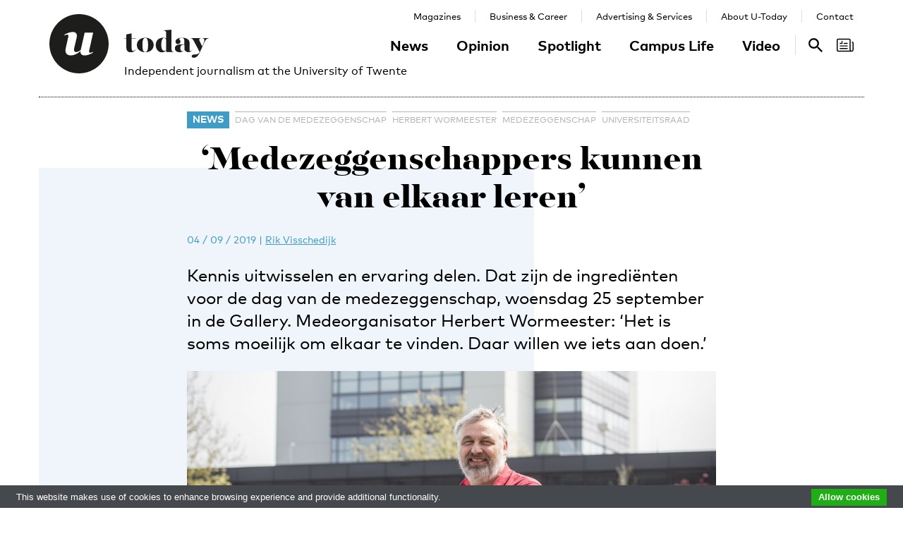

--- FILE ---
content_type: text/html; charset=UTF-8
request_url: https://www.utoday.nl/news/67293/medezeggenschappers-kunnen-van-elkaar-leren
body_size: 10739
content:
<!DOCTYPE html>
<html lang="en">
<head>
    <meta charset="UTF-8">
    <meta http-equiv="X-UA-Compatible" content="IE=edge">
    <meta name="viewport" content="width=device-width, initial-scale=1">

    <title>‘Medezeggenschappers kunnen van elkaar leren’ - U-Today</title>

    <link rel="apple-touch-icon-precomposed" sizes="144x144" href="/apple-touch-icon-144x144.png"/>
    <link rel="apple-touch-icon-precomposed" sizes="152x152" href="/apple-touch-icon-152x152.png"/>
    <link rel="icon" type="image/png" href="/favicon-32x32.png" sizes="32x32"/>
    <link rel="icon" type="image/png" href="/favicon-16x16.png" sizes="16x16"/>
    <link rel="icon" type="image/x-icon" href="/favicon.ico">
    <meta name="application-name" content="U-Today"/>
    <meta name="msapplication-TileColor" content="#000000"/>
    <meta name="msapplication-TileImage" content="/mstile-144x144.png"/>

        <link rel="canonical" href="https://www.utoday.nl/news/67293/medezeggenschappers-kunnen-van-elkaar-leren"/>    <meta property="og:url" content="https://www.utoday.nl/news/67293/medezeggenschappers-kunnen-van-elkaar-leren"/>
    <meta property="og:type" content="article"/>
    <meta property="og:title" content="‘Medezeggenschappers kunnen van elkaar leren’"/>
    <meta property="og:description" content="Kennis uitwisselen en ervaring delen. Dat zijn de ingrediënten voor de dag van de medezeggenschap, woensdag 25 september in de Gallery. Medeorganisator Herbert Wormeester: ‘Het is soms moeilijk om elkaar te vinden. Daar willen  we iets aan doen.’"/>
        <meta property="og:image" content="https://www.utoday.nl/media/cache/thumb_3x2_full/uploads/images/2019/Week36/1UTIMG08284.jpg"/>
    
            <link rel="stylesheet" href="/css/front-end.css?v=v4.13.1">
        <link rel="stylesheet" href="/components/lightbox2/dist/css/lightbox.min.css">
                <link rel="stylesheet" href="https://cdnjs.cloudflare.com/ajax/libs/font-awesome/4.7.0/css/font-awesome.min.css">
    
        <!--[if lt IE 9]>
    <script src="https://oss.maxcdn.com/html5shiv/3.7.3/html5shiv.min.js"></script>
    <script src="https://oss.maxcdn.com/respond/1.4.2/respond.min.js"></script>
    <![endif]-->
    <script src="/components/picturefill/dist/picturefill.min.js" async></script>

            <script type='text/javascript'>
            var googletag = googletag || {};
            googletag.cmd = googletag.cmd || [];
            (function() {
                var gads = document.createElement('script');
                gads.async = true;
                gads.type = 'text/javascript';
                var useSSL = 'https:' == document.location.protocol;
                gads.src = (useSSL ? 'https:' : 'http:') +
                        '//www.googletagservices.com/tag/js/gpt.js';
                var node = document.getElementsByTagName('script')[0];
                node.parentNode.insertBefore(gads, node);
            })();
        </script>

        <script type='text/javascript'>
            googletag.cmd.push(function() {
                                    googletag.defineSlot('/12578459/Brede_skyscraper', [160, 600], 'div-gpt-ad-1336402681634-0').addService(googletag.pubads());
                                                googletag.pubads().enableSingleRequest();
                googletag.enableServices();
            });
        </script>
    
</head>
<body class=" page-article page-article-standard brand-blue">

                    
    <div id="app-store-banner" class="app-banner container" style="display: none;">
        <a href="#" id="app-store-download-btn" class="btn btn-primary bg-brand-pink">Download</a>
        <div class="image-container">
            <img src="/favicon-155.png" alt="Download de app">
        </div>
        <div class="text-container">
            <h4>U-Today</h4>
            <p>Free - in store</p>
        </div>
        <span id="app-store-banner-close-btn">x</span>
    </div>

            <div id="header">
        <div id="header-content" class="container">
            <a href="/" class="logo">
                <img class="logo-u" src="/img/logo-u.svg">
                <img class="logo-today hidden-sm hidden-md" src="/img/logo-today.svg">
            </a>
            <p class="header-sub-title">Independent journalism at the University of Twente</p>
            <button type="button" class="navbar-toggle collapsed" data-toggle="collapse" data-target="#nav-main,#nav-pages" aria-expanded="false">
                <span class="sr-only">Toggle navigation</span>
            </button>
            <nav id="nav-main" class="navbar-collapse collapse">
                <ul class="nav"><li class="first"><a href="/news">News</a></li><li><a href="/opinion">Opinion</a></li><li><a href="/spotlight">Spotlight</a></li><li><a href="/campus-life">Campus Life</a></li><li class="last"><a href="/video">Video</a></li></ul>            </nav>
            <nav id="nav-pages" class="navbar-collapse collapse">
                <ul class="nav"><li class="first"><a href="/magazines">Magazines</a></li><li><a href="/business-and-career">Business &amp; Career</a></li><li><a href="/advertising-and-services">Advertising &amp; Services</a></li><li><a href="/about">About U-Today</a></li><li class="last"><a href="/contact">Contact</a></li></ul>            </nav>
            <nav id="nav-search"><a href="/search"><svg xmlns="http://www.w3.org/2000/svg" width="24" height="24" viewBox="0 0 24 24"><path d="M9.4 14.6c-2.8 0-5.1-2.3-5.1-5.1 0-2.8 2.3-5.1 5.1-5.1 2.8 0 5.1 2.3 5.1 5.1C14.6 12.3 12.3 14.6 9.4 14.6zM16.3 14.6h-0.9l-0.3-0.3c1.1-1.3 1.8-3 1.8-4.8 0-4.1-3.3-7.4-7.4-7.4s-7.4 3.3-7.4 7.4 3.3 7.4 7.4 7.4c1.8 0 3.5-0.7 4.8-1.8l0.3 0.3v0.9l5.7 5.7 1.7-1.7L16.3 14.6z"/></svg><span class="sr-only">Search</span></a></nav>

            <nav id="nav-magazine" class="brand-pink"><div id="latest-magazine-link"
             onclick="if(document.getElementById('notification-circle')) document.getElementById('notification-circle').remove()"
             onmouseover="if(document.getElementById('notification-circle')) document.getElementById('notification-circle').remove()"
             data-toggle="popover"
             data-html="true"
             data-trigger="hover click focus"
             data-container="#latest-magazine-link"
             data-content="&lt;div class=&quot;latest-magazine-popover&quot;&gt;&lt;div class=&quot;row&quot;&gt;&lt;div class=&quot;col-md-6 col-sm-12&quot;&gt;&lt;img class=&quot;img-responsive&quot; src=&quot;https://www.utoday.nl/media/cache/magazine_thumb/uploads/magazines/FINALFINAL202500134%20ECIU%20University%20Magazine%202025%20-%20opmaak%20230x290mm_28nov2025.png&quot; alt=&quot;Latest magazine cover&quot;&gt;&lt;/div&gt;&lt;div class=&quot;magazine-content col-md-6 col-sm-12&quot;&gt;&lt;h3 class=&quot;title&quot;&gt;ECIU University Magazine #6&lt;/h3&gt;&lt;p class=&quot;date&quot;&gt;12 / 12 / 2025&lt;/p&gt;&lt;nav class=&quot;links row&quot;&gt;&lt;div class=&quot;button-container&quot;&gt;&lt;a class=&quot;magazine-button btn btn-default&quot; href=&quot;/uploads/magazines/FINALFINAL202500134 ECIU University Magazine 2025 - opmaak 230x290mm_28nov2025.pdf&quot; target=&quot;_blank&quot;&gt;
                                    Download
                                &lt;/a&gt;&lt;/div&gt;&lt;/nav&gt;&lt;/div&gt;&lt;/div&gt;&lt;/div&gt;&lt;script&gt;
            document.cookie = &quot;magazineId=146; expires=Fri, 19 Dec 2025 00:00:00 +0100&quot;;
        &lt;/script&gt;"
             data-placement="auto"><div class="notification-icon"><?xml version="1.0" encoding="iso-8859-1"?><!-- Generator: Adobe Illustrator 18.0.0, SVG Export Plug-In . SVG Version: 6.00 Build 0)  --><!DOCTYPE svg PUBLIC "-//W3C//DTD SVG 1.1//EN" "http://www.w3.org/Graphics/SVG/1.1/DTD/svg11.dtd"><svg version="1.1" id="Capa_1" xmlns="http://www.w3.org/2000/svg" xmlns:xlink="http://www.w3.org/1999/xlink" x="0px" y="0px"
     viewBox="0 0 250.128 250.128" style="enable-background:new 0 0 250.128 250.128;" xml:space="preserve"><g><path d="M229.415,73.41c-4.142,0-7.5,3.358-7.5,7.5s3.358,7.5,7.5,7.5c3.15,0,5.713,2.557,5.713,5.699v97.187
		c0,8.038-6.539,14.577-14.577,14.577s-14.577-6.539-14.577-14.577V49.955c0-11.414-9.292-20.7-20.714-20.7H20.698
		C9.285,29.255,0,38.541,0,49.955V200.16c0,11.161,8.874,20.265,19.93,20.674c0.253,0.026,0.509,0.039,0.769,0.039h177.775h22.077
		c16.309,0,29.577-13.268,29.577-29.577V94.109C250.128,82.696,240.836,73.41,229.415,73.41z M15,200.16V49.955
		c0-3.143,2.556-5.7,5.698-5.7H185.26c3.15,0,5.714,2.557,5.714,5.7v141.341c0,5.298,1.407,10.271,3.857,14.577H20.698
		C17.556,205.873,15,203.31,15,200.16z"/><path d="M156.235,92.182h-46.683c-4.142,0-7.5,3.358-7.5,7.5s3.358,7.5,7.5,7.5h46.683c4.142,0,7.5-3.358,7.5-7.5
		S160.377,92.182,156.235,92.182z"/><path d="M156.235,129.518H51.2c-4.142,0-7.5,3.358-7.5,7.5c0,4.142,3.358,7.5,7.5,7.5h105.035c4.142,0,7.5-3.358,7.5-7.5
		C163.735,132.876,160.377,129.518,156.235,129.518z"/><path d="M156.235,166.854H51.2c-4.142,0-7.5,3.358-7.5,7.5c0,4.142,3.358,7.5,7.5,7.5h105.035c4.142,0,7.5-3.358,7.5-7.5
		C163.735,170.212,160.377,166.854,156.235,166.854z"/><path d="M49.738,107.182h29.907c4.142,0,7.5-3.358,7.5-7.5V69.775c0-4.142-3.358-7.5-7.5-7.5c-4.142,0-7.5,3.358-7.5,7.5v22.407
		H49.738c-4.142,0-7.5,3.358-7.5,7.5S45.596,107.182,49.738,107.182z"/></g></svg></div><span class="sr-only">Search</span></div></nav>
        </div>
    </div>

    <div class="container content-container">

        
                                                                                                                                                                                                                    
    <div class="page-article-row row">
        <div class="col-md-2"></div>
        <div class="col-sm-8">
            <article class="article article-standard">

                <header>
                    <nav>
                        <ul class="tag-list">
            <li class="category-label">
            <a href="/news">News</a>
        </li>
                <li class="tag">
            <a href="/tag/Dag%20van%20de%20medezeggenschap">Dag van de medezeggenschap</a>
        </li>
            <li class="tag">
            <a href="/tag/Herbert%20Wormeester">Herbert Wormeester</a>
        </li>
            <li class="tag">
            <a href="/tag/medezeggenschap">medezeggenschap</a>
        </li>
            <li class="tag">
            <a href="/tag/universiteitsraad">universiteitsraad</a>
        </li>
    </ul>
                                            </nav>

                    <h1 class="title">‘Medezeggenschappers kunnen van elkaar leren’</h1>

                    
<div class="details">
    <time datetime="2019-09-04T14:02:00+02:00" title="2019-09-04 14:02" data-toggle="tooltip">04 / 09 / 2019</time>
            <span class="separator">|</span>
                            
                <a href="https://www.utoday.nl/about#rik" class="authors text-blue">Rik Visschedijk</a>
                </div>

                    <p class="lead">Kennis uitwisselen en ervaring delen. Dat zijn de ingrediënten voor de dag van de medezeggenschap, woensdag 25 september in de Gallery. Medeorganisator Herbert Wormeester: ‘Het is soms moeilijk om elkaar te vinden. Daar willen  we iets aan doen.’</p>

                                                                        <figure class="article-image">
                                <div class="img-container">
                                    <img src="https://www.utoday.nl/media/cache/thumb_3x2_tiny/uploads/images/2019/Week36/1UTIMG08284.jpg" sizes="(min-width: 1200px) 750px, (min-width: 992px) 617px, (min-width: 768px) 470px, calc(100vh - 30px)" srcset="https://www.utoday.nl/media/cache/thumb_3x2_tiny/uploads/images/2019/Week36/1UTIMG08284.jpg 220w, https://www.utoday.nl/media/cache/thumb_3x2_small/uploads/images/2019/Week36/1UTIMG08284.jpg 360w, https://www.utoday.nl/media/cache/thumb_3x2_medium/uploads/images/2019/Week36/1UTIMG08284.jpg 555w, https://www.utoday.nl/media/cache/thumb_3x2_large/uploads/images/2019/Week36/1UTIMG08284.jpg 720w, https://www.utoday.nl/media/cache/thumb_3x2_full/uploads/images/2019/Week36/1UTIMG08284.jpg 1140w" data-src-full="https://www.utoday.nl/media/cache/thumb_3x2_full/uploads/images/2019/Week36/1UTIMG08284.jpg" title="Uraad-voorzitter Herbert Wormeester organiseert de &#039;dag van de medezeggenschap&#039;">
                                                                    </div>
                                                                    <figcaption>Uraad-voorzitter Herbert Wormeester organiseert de &#039;dag van de medezeggenschap&#039;</figcaption>
                                                            </figure>
                                                            </header>

                <div class="article-content content">
                    <body><p>Er zijn tal van verschillende medezeggenschapsraden (mr) op de campus, van opleidingscommissie tot faculteitsraad, en van dienstraad tot de universiteitsraad. Deze organen behandelen heel verschillende onderwerpen, maar er zijn ook overeenkomsten. Herbert Wormeester, voorzitter van de Uraad: ‘Je werkt al snel op je eigen eilandje binnen zo’n raad, terwijl het veel effectiever is om samen te werken en om van elkaar te leren. Wat is effectief en wat niet.’</p>

<h2>Versterking bestuurskracht</h2>

<p>De <em>Wet versterking bestuurskracht onderwijsinstellingen</em> ging twee jaar geleden van <a href="https://www.utoday.nl/news/63000/Minister_Medezeggenschap_kan_veel_beter">kracht</a>. Vooral decentraal, bij de opleidingen, moet deze wet voor <a href="https://www.utoday.nl/news/66522/uraad-wil-meer-macht-voor-faculteitsraden">meer</a> medezeggenschap zorgen. De opleidingen krijgen meer te zeggen over de Onderwijs- en Examenregeling (OER), maar ook over de <a href="https://www.utoday.nl/news/67181/ewi-gaf-een-fractie-van-basisbeursgeld-uit">besteding</a> van de <a href="https://www.utoday.nl/news/65708/basisbeursmiljoenen-naar-designlab-en-atlas">miljoenen</a> uit het afschaffen van de basisbeurs. Wormeester: ‘Veel opleidingscommissies zoek naar hun rol. Het is soms moeilijk om docenten en studenten warm te krijgen voor medezeggenschap. We hopen dat zo’n dag daarbij helpt.’</p>

<p>Goed bestuur is gebaat bij medezeggenschap, is de overtuiging van Wormeester. ‘Ons college van bestuur vindt dat ook’, vervolgt hij. ‘Daarom nodigen we niet alleen de mr-leden uit, maar ook de bestuurders. Van het college tot het faculteitsbestuur en de opleidingsdirecteuren. Uiteindelijk hebben we samen één doel: de UT zo goed mogelijk besturen.’</p>

<p><em>De dag van de medezeggenschap vindt voor de tweede keer plaats op de UT. Huidige medezeggenschappers krijgen een uitnodiging, geïnteresseerden zijn ook welkom. Aanmelden kan </em><a href="https://www.utwente.nl/en/hr/UTparticipate%2025%20september%202019/"><em>hier</em></a><em>.   </em></p></body>
                </div>
                
            </article>

            <div class="share-article">
    <span class="share-text">Share:</span>
    <a href="https://www.facebook.com/share.php?u=https://www.utoday.nl/news/67293/medezeggenschappers-kunnen-van-elkaar-leren" class="share-button" title="Share on Facebook" target="_blank"><i class="fa fa-facebook" aria-hidden="true"></i></a>
    <a href="https://twitter.com/intent/tweet?text=%E2%80%98Medezeggenschappers%20kunnen%20van%20elkaar%20leren%E2%80%99&amp;url=https://www.utoday.nl/news/67293/medezeggenschappers-kunnen-van-elkaar-leren" class="share-button" title="Share on Twitter" target="_blank"><i class="fa fa-twitter" aria-hidden="true"></i></a>
    <a href="https://www.linkedin.com/shareArticle?mini=true&url=https://www.utoday.nl/news/67293/medezeggenschappers-kunnen-van-elkaar-leren" class="share-button" title="Share on LinkedIn" target="_blank"><i class="fa fa-linkedin" aria-hidden="true"></i></a>
    <a href="whatsapp://send?text=https://www.utoday.nl/news/67293/medezeggenschappers-kunnen-van-elkaar-leren" class="share-button share-button-mobile" title="Share via WhatsApp" target="_blank"><i class="fa fa-whatsapp" aria-hidden="true"></i></a>
</div>

        </div>

        <div class="col-sm-2">
            <aside>
                                            <div class="prm-tall pull-right hidden-xs">
            <div id='div-gpt-ad-1336402681634-0'>
                <script type='text/javascript'>
                    googletag.cmd.push(function() { googletag.display('div-gpt-ad-1336402681634-0'); });
                </script>
            </div>
        </div>
                            </aside>
        </div>

    </div>

    
<section class="related-articles">
    <header>
        <h3>Recommended</h3>
    </header>
    <div class="row">
                                                    <div class="article-lang-nl collapse col-xs-6 col-sm-3">
                    <a class="article-link" href="/news/74108/herbert-wormeester-medezeggenschap-is-meebesluiten">
                                                    <div class="img-container">
                                <ul class="language-switch switch"><li class="dynamic-language-switch " data-switch-lang="en"><span>EN</span></li><li class="dynamic-language-switch active" data-switch-lang="nl"><span>NL</span></li></ul>                                <img class="img-responsive lazyload" src="[data-uri]" sizes="(min-width: 1200px) 263px, (min-width: 992px) 213px, (min-width: 768px) 158px, 50%" data-src-full="https://www.utoday.nl/media/cache/thumb_3x2_full/uploads/images/2024/Week17/0007___H_2464.jpg" data-srcset="https://www.utoday.nl/media/cache/thumb_3x2_tiny/uploads/images/2024/Week17/0007___H_2464.jpg 220w, https://www.utoday.nl/media/cache/thumb_3x2_small/uploads/images/2024/Week17/0007___H_2464.jpg 360w, https://www.utoday.nl/media/cache/thumb_3x2_medium/uploads/images/2024/Week17/0007___H_2464.jpg 555w, https://www.utoday.nl/media/cache/thumb_3x2_large/uploads/images/2024/Week17/0007___H_2464.jpg 720w, https://www.utoday.nl/media/cache/thumb_3x2_full/uploads/images/2024/Week17/0007___H_2464.jpg 1140w"  title="Herbert Wormeester.">
                                <time datetime="2024-04-24T11:18:00+02:00" title="2024-04-24 11:18" data-toggle="tooltip">24 / 04 / 2024</time>
                            </div>
                                                <h4 class="title">Herbert Wormeester: ‘Medezeggenschap is meebesluiten’</h4>
                        <p class="summary">Wie medezeggenschap zegt, zegt Herbert Wormeester. Al jarenlang hamert hij menig besluit af als voorzitter van de universiteitsraad. Een interview over het belang van de medezeggenschap voor de universiteit. ‘Elke beslissing moet begrijpelijk, navolgbaar en in het belang van de universiteit zijn.’</p>
                    </a>
                </div>
                <div class="article-lang-en collapse col-xs-6 col-sm-3">
                    <a class="article-link" href="/news/74109/herbert-wormeester-participation-is-co-deciding">
                                                    <div class="img-container">
                                <ul class="language-switch switch"><li class="dynamic-language-switch " data-switch-lang="en"><span>EN</span></li><li class="dynamic-language-switch active" data-switch-lang="nl"><span>NL</span></li></ul>                                <img class="img-responsive lazyload" src="[data-uri]" sizes="(min-width: 1200px) 263px, (min-width: 992px) 213px, (min-width: 768px) 158px, 50%" data-src-full="https://www.utoday.nl/media/cache/thumb_3x2_full/uploads/images/2024/Week17/0007___H_2464.jpg" data-srcset="https://www.utoday.nl/media/cache/thumb_3x2_tiny/uploads/images/2024/Week17/0007___H_2464.jpg 220w, https://www.utoday.nl/media/cache/thumb_3x2_small/uploads/images/2024/Week17/0007___H_2464.jpg 360w, https://www.utoday.nl/media/cache/thumb_3x2_medium/uploads/images/2024/Week17/0007___H_2464.jpg 555w, https://www.utoday.nl/media/cache/thumb_3x2_large/uploads/images/2024/Week17/0007___H_2464.jpg 720w, https://www.utoday.nl/media/cache/thumb_3x2_full/uploads/images/2024/Week17/0007___H_2464.jpg 1140w"  title="Herbert Wormeester.">
                                <time datetime="2024-04-23T10:19:33+02:00" title="2024-04-23 10:19" data-toggle="tooltip">23 / 04 / 2024</time>
                            </div>
                                                <h4 class="title">Herbert Wormeester: ‘Participation is co-deciding’</h4>
                        <p class="summary">If you say participation, you say Herbert Wormeester. For years now he has been signing off on decisions as chair of the University Council. We interviewed him on the importance of participation for the university. ‘Every decision must be understandable, traceable and in the best interest of the university.’</p>
                    </a>
                </div>
                                                                <div class="article-lang-nl collapse col-xs-6 col-sm-3">
                    <a class="article-link" href="/news/71560/diversiteit-belangrijker-dan-hoeveelheid-partijen">
                                                    <div class="img-container">
                                <ul class="language-switch switch"><li class="dynamic-language-switch " data-switch-lang="en"><span>EN</span></li><li class="dynamic-language-switch active" data-switch-lang="nl"><span>NL</span></li></ul>                                <img class="img-responsive lazyload" src="[data-uri]" sizes="(min-width: 1200px) 263px, (min-width: 992px) 213px, (min-width: 768px) 158px, 50%" data-src-full="https://www.utoday.nl/media/cache/thumb_3x2_full/uploads/images/2022/Week23/universiteit%20uraad%20horst%2017%20.jpg" data-srcset="https://www.utoday.nl/media/cache/thumb_3x2_tiny/uploads/images/2022/Week23/universiteit%20uraad%20horst%2017%20.jpg 220w, https://www.utoday.nl/media/cache/thumb_3x2_small/uploads/images/2022/Week23/universiteit%20uraad%20horst%2017%20.jpg 360w, https://www.utoday.nl/media/cache/thumb_3x2_medium/uploads/images/2022/Week23/universiteit%20uraad%20horst%2017%20.jpg 555w, https://www.utoday.nl/media/cache/thumb_3x2_large/uploads/images/2022/Week23/universiteit%20uraad%20horst%2017%20.jpg 720w, https://www.utoday.nl/media/cache/thumb_3x2_full/uploads/images/2022/Week23/universiteit%20uraad%20horst%2017%20.jpg 1140w"  title="Campus Coalitie-lijsttrekker en universiteitsraadsvoorzitter Herbert Wormeester.">
                                <time datetime="2022-06-10T09:57:00+02:00" title="2022-06-10 09:57" data-toggle="tooltip">10 / 06 / 2022</time>
                            </div>
                                                <h4 class="title">‘Diversiteit belangrijker dan hoeveelheid partijen’</h4>
                        <p class="summary">Voor medewerkers zijn er slechts tien kandidaten voor negen zetels, bij de universiteitsraadsverkiezingen aankomende week. Toch valt er wel degelijk wat te kiezen, zeggen lijsttrekkers Herbert Wormeester en Jacqueline Weppelman. ‘Diversiteit in vertegenwoordiging is belangrijker dan het aantal kandidaten of partijen.’</p>
                    </a>
                </div>
                <div class="article-lang-en collapse col-xs-6 col-sm-3">
                    <a class="article-link" href="/news/71561/diversity-more-important-than-number-of-parties">
                                                    <div class="img-container">
                                <ul class="language-switch switch"><li class="dynamic-language-switch " data-switch-lang="en"><span>EN</span></li><li class="dynamic-language-switch active" data-switch-lang="nl"><span>NL</span></li></ul>                                <img class="img-responsive lazyload" src="[data-uri]" sizes="(min-width: 1200px) 263px, (min-width: 992px) 213px, (min-width: 768px) 158px, 50%" data-src-full="https://www.utoday.nl/media/cache/thumb_3x2_full/uploads/images/2022/Week23/universiteit%20uraad%20horst%2017%20.jpg" data-srcset="https://www.utoday.nl/media/cache/thumb_3x2_tiny/uploads/images/2022/Week23/universiteit%20uraad%20horst%2017%20.jpg 220w, https://www.utoday.nl/media/cache/thumb_3x2_small/uploads/images/2022/Week23/universiteit%20uraad%20horst%2017%20.jpg 360w, https://www.utoday.nl/media/cache/thumb_3x2_medium/uploads/images/2022/Week23/universiteit%20uraad%20horst%2017%20.jpg 555w, https://www.utoday.nl/media/cache/thumb_3x2_large/uploads/images/2022/Week23/universiteit%20uraad%20horst%2017%20.jpg 720w, https://www.utoday.nl/media/cache/thumb_3x2_full/uploads/images/2022/Week23/universiteit%20uraad%20horst%2017%20.jpg 1140w"  title="Campus Coalition list leader and university council chairman Herbert Wormeester.">
                                <time datetime="2022-06-10T11:03:00+02:00" title="2022-06-10 11:03" data-toggle="tooltip">10 / 06 / 2022</time>
                            </div>
                                                <h4 class="title">&#039;Diversity more important than number of parties&#039;</h4>
                        <p class="summary">For employees, there are only ten candidates for nine seats in the University Council elections next week. Still, there is plenty to choose from, say list leaders Herbert Wormeester and Jacqueline Weppelman. &#039;Diversity in representation is more important than the number of candidates or parties.&#039;</p>
                    </a>
                </div>
                                                                <div class="article-lang-nl collapse col-xs-6 col-sm-3">
                    <a class="article-link" href="/news/75582/opnieuw-tweestrijd-om-zetels-universiteitsraad">
                                                    <div class="img-container">
                                <ul class="language-switch switch"><li class="dynamic-language-switch " data-switch-lang="en"><span>EN</span></li><li class="dynamic-language-switch active" data-switch-lang="nl"><span>NL</span></li></ul>                                <img class="img-responsive lazyload" src="[data-uri]" sizes="(min-width: 1200px) 263px, (min-width: 992px) 213px, (min-width: 768px) 158px, 50%" data-src-full="https://www.utoday.nl/media/cache/thumb_3x2_full/uploads/images/2025/Week21/FPE_20240925_01.jpg" data-srcset="https://www.utoday.nl/media/cache/thumb_3x2_tiny/uploads/images/2025/Week21/FPE_20240925_01.jpg 220w, https://www.utoday.nl/media/cache/thumb_3x2_small/uploads/images/2025/Week21/FPE_20240925_01.jpg 360w, https://www.utoday.nl/media/cache/thumb_3x2_medium/uploads/images/2025/Week21/FPE_20240925_01.jpg 555w, https://www.utoday.nl/media/cache/thumb_3x2_large/uploads/images/2025/Week21/FPE_20240925_01.jpg 720w, https://www.utoday.nl/media/cache/thumb_3x2_full/uploads/images/2025/Week21/FPE_20240925_01.jpg 1140w"  title="Tijdens een vergadering van de universiteitsraad.">
                                <time datetime="2025-05-19T08:30:00+02:00" title="2025-05-19 08:30" data-toggle="tooltip">19 / 05 / 2025</time>
                            </div>
                                                <h4 class="title">Opnieuw tweestrijd om zetels universiteitsraad</h4>
                        <p class="summary">De strijd om de studentenzetels in de universiteitsraad gaat opnieuw tussen partijen UReka en De Ambitieuze Student. De UT-brede verkiezingsweek vindt plaats tussen 16 en 20 juni.</p>
                    </a>
                </div>
                <div class="article-lang-en collapse col-xs-6 col-sm-3">
                    <a class="article-link" href="/news/75583/again-battle-between-two-parties-for-seats-in-university-council">
                                                    <div class="img-container">
                                <ul class="language-switch switch"><li class="dynamic-language-switch " data-switch-lang="en"><span>EN</span></li><li class="dynamic-language-switch active" data-switch-lang="nl"><span>NL</span></li></ul>                                <img class="img-responsive lazyload" src="[data-uri]" sizes="(min-width: 1200px) 263px, (min-width: 992px) 213px, (min-width: 768px) 158px, 50%" data-src-full="https://www.utoday.nl/media/cache/thumb_3x2_full/uploads/images/2025/Week21/FPE_20240925_01.jpg" data-srcset="https://www.utoday.nl/media/cache/thumb_3x2_tiny/uploads/images/2025/Week21/FPE_20240925_01.jpg 220w, https://www.utoday.nl/media/cache/thumb_3x2_small/uploads/images/2025/Week21/FPE_20240925_01.jpg 360w, https://www.utoday.nl/media/cache/thumb_3x2_medium/uploads/images/2025/Week21/FPE_20240925_01.jpg 555w, https://www.utoday.nl/media/cache/thumb_3x2_large/uploads/images/2025/Week21/FPE_20240925_01.jpg 720w, https://www.utoday.nl/media/cache/thumb_3x2_full/uploads/images/2025/Week21/FPE_20240925_01.jpg 1140w"  title="During a meeting of the university council.">
                                <time datetime="2025-05-19T08:30:00+02:00" title="2025-05-19 08:30" data-toggle="tooltip">19 / 05 / 2025</time>
                            </div>
                                                <h4 class="title">Again battle between two parties for seats in University Council</h4>
                        <p class="summary">The battle for the student seats in the University Council is once again between parties UReka and The Ambitious Student. The UT-wide election week will take place between 16 and 20 June.</p>
                    </a>
                </div>
                                                                <div class="article-lang-nl collapse col-xs-6 col-sm-3">
                    <a class="article-link" href="/spotlight/75175/welke-keuze-ook-gemaakt-wordt-een-bestuur-moet-transparant-zijn">
                                                    <div class="img-container">
                                <ul class="language-switch switch"><li class="dynamic-language-switch " data-switch-lang="en"><span>EN</span></li><li class="dynamic-language-switch active" data-switch-lang="nl"><span>NL</span></li></ul>                                <img class="img-responsive lazyload" src="[data-uri]" sizes="(min-width: 1200px) 263px, (min-width: 992px) 213px, (min-width: 768px) 158px, 50%" data-src-full="https://www.utoday.nl/media/cache/thumb_3x2_full/uploads/images/2025/Week5/UTIMG45456.jpg" data-srcset="https://www.utoday.nl/media/cache/thumb_3x2_tiny/uploads/images/2025/Week5/UTIMG45456.jpg 220w, https://www.utoday.nl/media/cache/thumb_3x2_small/uploads/images/2025/Week5/UTIMG45456.jpg 360w, https://www.utoday.nl/media/cache/thumb_3x2_medium/uploads/images/2025/Week5/UTIMG45456.jpg 555w, https://www.utoday.nl/media/cache/thumb_3x2_large/uploads/images/2025/Week5/UTIMG45456.jpg 720w, https://www.utoday.nl/media/cache/thumb_3x2_full/uploads/images/2025/Week5/UTIMG45456.jpg 1140w"  title="">
                                <time datetime="2025-02-06T14:02:00+01:00" title="2025-02-06 14:02" data-toggle="tooltip">06 / 02 / 2025</time>
                            </div>
                                                <h4 class="title">‘Welke keuze ook gemaakt wordt, een CvB moet transparant zijn’</h4>
                        <p class="summary">Een moeizame begrotingsdiscussie, vage projecten en gebrek aan grip. Universiteitsraadsvoorzitter Herbert Wormeester ziet ‘vanaf de zijlijn’ hoe de UT maar moeizaam financieel op koers blijft. Een uitgebreid interview.</p>
                    </a>
                </div>
                <div class="article-lang-en collapse col-xs-6 col-sm-3">
                    <a class="article-link" href="/spotlight/75178/whatever-choice-is-made-a-board-must-be-transparent">
                                                    <div class="img-container">
                                <ul class="language-switch switch"><li class="dynamic-language-switch " data-switch-lang="en"><span>EN</span></li><li class="dynamic-language-switch active" data-switch-lang="nl"><span>NL</span></li></ul>                                <img class="img-responsive lazyload" src="[data-uri]" sizes="(min-width: 1200px) 263px, (min-width: 992px) 213px, (min-width: 768px) 158px, 50%" data-src-full="https://www.utoday.nl/media/cache/thumb_3x2_full/uploads/images/2025/Week5/UTIMG45456.jpg" data-srcset="https://www.utoday.nl/media/cache/thumb_3x2_tiny/uploads/images/2025/Week5/UTIMG45456.jpg 220w, https://www.utoday.nl/media/cache/thumb_3x2_small/uploads/images/2025/Week5/UTIMG45456.jpg 360w, https://www.utoday.nl/media/cache/thumb_3x2_medium/uploads/images/2025/Week5/UTIMG45456.jpg 555w, https://www.utoday.nl/media/cache/thumb_3x2_large/uploads/images/2025/Week5/UTIMG45456.jpg 720w, https://www.utoday.nl/media/cache/thumb_3x2_full/uploads/images/2025/Week5/UTIMG45456.jpg 1140w"  title="">
                                <time datetime="2025-02-06T15:45:00+01:00" title="2025-02-06 15:45" data-toggle="tooltip">06 / 02 / 2025</time>
                            </div>
                                                <h4 class="title">&#039;Whatever choice is made, a board must be transparent&#039;</h4>
                        <p class="summary">A strenuous budget discussion, vague projects and lack of control. University Council chairman Herbert Wormeester sees &#039;from the sidelines&#039; how the UT is struggling to stay on track financially. An extensive interview.</p>
                    </a>
                </div>
                        </div>
</section>


                    <div class="bg-container bg-2 offset-large"><div class="bg-block-1"></div><div class="bg-block-2"></div><div class="bg-block-3"></div><div class="bg-block-4"></div></div>            </div>

        <footer class="page-footer">
        <div class="container">
                            <div class="row">
                    <div class="col-sm-2">
                        <h4>Contact Us</h4>

                        <p>
                            Postbus 217<br>
                            7500 AE Enschede<br>
                            T: <a href="tel:+31534892029">053 - 489 2029</a>
                        </p>

                        <dl>
                            <dt>General</dt>
                            <dd><a href="/cdn-cgi/l/email-protection#d4a1a0bbb0b5ad94a1a0a3b1baa0b1fabab8"><span class="__cf_email__" data-cfemail="d8adacb7bcb9a198adacafbdb6acbdf6b6b4">[email&#160;protected]</span></a></dd>
                            <dt>Administration</dt>
                            <dd><a href="/cdn-cgi/l/email-protection#d2b3b6bfbbbcbba1a6a0b3a6bbb7ffa7a6bdb6b3ab92a7a6a5b7bca6b7fcbcbe"><span class="__cf_email__" data-cfemail="bbdadfd6d2d5d2c8cfc9dacfd2de96cecfd4dfdac2fbcecfccded5cfde95d5d7">[email&#160;protected]</span></a></dd>
                            <dt>Specials / advertising</dt>
                            <dd><a href="/cdn-cgi/l/email-protection#76050613151f171a055b03021912170f360302011318021358181a"><span class="__cf_email__" data-cfemail="f88b889d9b9199948bd58d8c979c9981b88d8c8f9d968c9dd69694">[email&#160;protected]</span></a></dd>
                        </dl>

                    </div>
                    <div class="col-sm-4 col-sm-offset-1">
                        <div>
                            <h4>Follow Us</h4>
                            <ul class="social-media-accounts">
                                <li><a href="https://www.facebook.com/utodaynl"><img src="/img/icons/facebook-32.png" alt="Follow us on Facebook"></a></li>
                                <li><a href="https://www.instagram.com/UTodayNL/"><img src="/img/icons/instagram-32.png" alt="Follow us on Instagram"></a></li>
                                <li><a href="https://bsky.app/profile/utoday.bsky.social"><img src="/img/icons/bluesky-32.png" alt="Follow us on Bluesky"></a></li>
                                <li><a href="https://www.linkedin.com/company/u-today"><img src="/img/icons/linkedin-32.png"  alt="Follow us on LinkedIn"></a> </li>
                            </ul>
                        </div>
                        <div>
                            <h4>Stay Tuned <small><a href="http://eepurl.com/DJenD" target="_blank">Sign up for our weekly newsletter</a></small></h4>
                            <div id="newsletter_signup">
    <form action="//utnieuws.us7.list-manage.com/subscribe/post?u=722269e61aaa666da2693d95b&amp;id=7a12611759" method="post" id="mc-embedded-subscribe-form" name="mc-embedded-subscribe-form" class="validate" target="_blank" novalidate>
        <div id="mc_embed_signup_scroll">

            <div class="row">
                <label for="mce-EMAIL" class="col-sm-12 col-md-4">E-mail </label>
                <div class="col-sm-12 col-md-8">
                    <input type="email" value="" name="EMAIL" class="required email" id="mce-EMAIL" required placeholder="your-email@domain.com" >
                </div>
            </div>
            <div class="row">
                <label for="mce-MMERGE3" class="col-sm-12 col-md-4">Relation to UT </label>
                <div class="col-sm-12 col-md-8">
                    <select name="MMERGE3" class="required" id="mce-MMERGE3" required>
                        <option value=""></option>
                        <option value="Student">Student</option>
                        <option value="Employee">Employee</option>
                        <option value="Other">Other</option>

                    </select>
                </div>
            </div>
            <div id="mce-responses" class="clear">
                <div class="response" id="mce-error-response" style="display:none"></div>
                <div class="response" id="mce-success-response" style="display:none"></div>
            </div>    <!-- real people should not fill this in and expect good things - do not remove this or risk form bot signups-->
            <div style="position: absolute; left: -5000px;" aria-hidden="true"><input type="text" name="b_722269e61aaa666da2693d95b_7a12611759" tabindex="-1" value=""></div>
            <div class="clear"><input type="submit" value="Subscribe" name="subscribe" id="mc-embedded-subscribe" class="button pull-right"></div>
        </div>
    </form>
</div>
                        </div>
                    </div>
                    <div class="col-sm-4 col-sm-offset-1">
                        <h4>Menu</h4>
                        <div class="row">
                            <div class="col-sm-6">
                                        <ul class="nav">
            
                <li class="first">        <a href="/news">News</a>        
    </li>

    
                <li>        <a href="/opinion">Opinion</a>        
    </li>

    
                <li>        <a href="/spotlight">Spotlight</a>        
    </li>

    
                <li>        <a href="/campus-life">Campus Life</a>        
    </li>

    
                <li class="last">        <a href="/video">Video</a>        
    </li>


    </ul>

                            </div>
                            <div class="col-sm-6">
                                        <ul class="nav">
            
                <li class="first">        <a href="/magazines">Magazines</a>        
    </li>

    
                <li>        <a href="/business-and-career">Business &amp; Career</a>        
    </li>

    
                <li>        <a href="/advertising-and-services">Advertising &amp; Services</a>        
    </li>

    
                <li>        <a href="/about">About U-Today</a>        
    </li>

    
                <li>        <a href="/contact">Contact</a>        
    </li>

    
                <li class="last">        <a href="/archive">Archive</a>        
    </li>


    </ul>

                            </div>
                        </div>

                        <h4><span class="sr-only">More links</span></h4>
                        <ul class="more-links">
                            <li><a href="/disclaimer">Disclaimer / Copyright</a></li>
                            <li>
                                <a href="/files/Redactiestatuut U-Today NL.pdf" title="Redactiestatuut (PDF, NL)">Redactiestatuut <span class="sr-only">(PDF)</span></a>
                                /
                                <a href="/files/Redactiestatuut U-Today EN.pdf" title="Editorial Statute (PDF, EN)">Editorial Statute <span class="sr-only">(PDF)</span></a>
                            </li>
                            <li><a href="/privacy_policy-policy">Privacy Policy</a></li>
                            <li><a href="/language-policy">Language Policy</a></li>
                        </ul>
                        </div>
                    </div>
                </div>
                    </div>
    </footer>


    <div class="modal fade" id="latest-magazine-modal" tabindex="-1" role="dialog" aria-labelledby="latest-magazine-title"><div class="modal-dialog modal-lg" role="document"><div class="container"><div class="row"><div class="col-sm-8 col-sm-offset-4"><div class="modal-content clearfix magazine"><header><button type="button" class="close-btn" data-dismiss="modal" aria-label="Close" role="button"></button><h4 class="title" id="latest-magazine-title">ECIU University Magazine #6</h4></header><div class="row"><div class="col-xs-6"><div class="description"><p>This is the sixth edition of ECIU University Magazine.&nbsp;The ECIU University is a massive joint effort of the ECIU member universities and their regional partners. More than a few hundreds of staff members at the member universities and in the regions are collaborating to making the ECIU University a reality. This magazine showcases several activities of ECIU University and the opportunities to engage with the European University.</p></div><nav class="links"><div class="row"><div class="col-xs-6"><a href="/uploads/magazines/FINALFINAL202500134 ECIU University Magazine 2025 - opmaak 230x290mm_28nov2025.pdf"><img src="/img/icons/download.svg" class="icon" alt="Download icon">
                                                    Download
                                                </a></div><div class="col-xs-6"><a href="/magazines"><img src="/img/icons/archive.svg" class="icon" alt="Archive icon">
                                                Archive
                                            </a></div></div></nav></div><div class="col-xs-6"><div class="img-container"><img src="https://www.utoday.nl/media/cache/magazine_thumb/uploads/magazines/FINALFINAL202500134%20ECIU%20University%20Magazine%202025%20-%20opmaak%20230x290mm_28nov2025.png" class="img-responsive" alt="Latest magazine cover"></div></div></div></div></div></div></div></div></div>
    <div id="nav-content-overlay" ></div>
                        
<div id="newsletter-signup-popup">
    <div class="container">
        <div class="bg bg-brand">
            <header>
                <button type="button" class="close-btn" data-dismiss="newsletter-signup" aria-label="Close" role="button"></button>
                <h2>
                    Stay tuned <span class="hidden-xs">— Sign up for our weekly newsletter.</span>
                </h2>
            </header>

            <p class="visible-xs-inline-block">
                Sign up for our weekly newsletter.
            </p>

            <div class="row">
                <div class="col-md-6 col-md-offset-2">

                    <form action="//utnieuws.us7.list-manage.com/subscribe/post?u=722269e61aaa666da2693d95b&amp;id=7a12611759" method="post" target="_blank" class="form-horizontal">
                        <div class="form-group">
                            <label for="mce-pop-EMAIL" class="col-sm-3 col-md-4 control-label">Email</label>
                            <div class="col-sm-8 col-md-8">
                                <input type="email" value="" name="EMAIL" class="form-control" id="mce-pop-EMAIL" required placeholder="your-email@domain.com" >
                            </div>
                        </div>
                        <div class="form-group">
                            <label for="mce-pop-MMERGE3" class="col-sm-3 col-md-4 control-label">Relation to UT</label>
                            <div class="col-sm-8 col-md-8">
                                <select name="MMERGE3" class="form-control" id="mce-pop-MMERGE3" required>
                                    <option value=""></option>
                                    <option value="Student">Student</option>
                                    <option value="Employee">Employee</option>
                                    <option value="Other">Other</option>
                                </select>
                            </div>
                        </div>

                                                <div style="position: absolute; left: -5000px;" aria-hidden="true"><input type="text" name="b_722269e61aaa666da2693d95b_7a12611759" tabindex="-1" value=""></div>

                        <div class="form-group">
                            <div class="col-sm-offset-3 col-md-offset-4 col-sm-8 col-md-8">
                                <input type="submit" value="Subscribe" name="subscribe" class="btn btn-default">
                            </div>
                        </div>
                    </form>

                </div>
            </div>
        </div>
    </div>
</div>
    
        <script data-cfasync="false" src="/cdn-cgi/scripts/5c5dd728/cloudflare-static/email-decode.min.js"></script><script src="/components/jquery/dist/jquery.min.js"></script>
    <script src="/components/bootstrap/dist/js/bootstrap.min.js"></script>
    <script src="/components/lazysizes/lazysizes.min.js"></script>
    <script src="/components/lightbox2/dist/js/lightbox.min.js"></script>
            <script>
        (function ($) {
            var $navbarToggle = $('.navbar-toggle');
            var $navContentOverlay = $('#nav-content-overlay');
            $('#nav-main').on('show.bs.collapse', function () {
                $navbarToggle.removeClass('collapsed');
                $navContentOverlay.addClass('in');
            }).on('hide.bs.collapse', function () {
                $navContentOverlay.removeClass('in');
                $navbarToggle.addClass('collapsed');
            });
            $('[data-toggle="popover"]').popover();
        })(jQuery);
    </script>
    
    <script>
        (function(i,s,o,g,r,a,m){i['GoogleAnalyticsObject']=r;i[r]=i[r]||function(){
            (i[r].q=i[r].q||[]).push(arguments)},i[r].l=1*new Date();a=s.createElement(o),
            m=s.getElementsByTagName(o)[0];a.async=1;a.src=g;m.parentNode.insertBefore(a,m)
        })(window,document,'script','https://www.google-analytics.com/analytics.js','ga');

        ga('create', 'UA-20141910-1', 'auto');
        ga('send', 'pageview');
    </script>

    <script type="text/javascript" src="//cdn.jsdelivr.net/cookie-bar/1/cookiebar-latest.min.js?forceLang=en&theme=grey&tracking=1&thirdparty=1&noGeoIp=1&hideDetailsBtn=1&remember=9999"></script>
    <script src="/components/waypoints/lib/jquery.waypoints.min.js"></script>
    <script src="/components/waypoints/lib/waypoints.debug.js"></script>
    <script src="/js/language-switcher.js"></script>
    <script src="/js/signup.js?v=v4.13.1"></script>
    <script src="/js/app-download-popup.js?v=v4.13.1"></script>
    
    <script>
        (function ($) {
            $(document).ready(function () {
                if (!localStorage.getItem('appBannerClosed')) {
                    const $appBanner = $('#app-store-banner');
                    const userAgent = navigator.userAgent || navigator.vendor || window.opera;

                    // Link to play store by default
                    var href = 'https://play.google.com/store/apps/details?id=nl.wame.android.utnieuws';
                    // Windows Phone must come first because its UA also contains "Android"
                    if (/windows phone/i.test(userAgent) || /android/i.test(userAgent)) {
                        $appBanner.show();
                    }
                    // iOS detection from: http://stackoverflow.com/a/9039885/177710
                    if (/iPad|iPhone|iPod/.test(userAgent) && !window.MSStream) {
                        href = 'https://apps.apple.com/nl/app/u-today/id497712380';
                        $appBanner.show();
                    }

                    $('#app-store-download-btn').attr('href', href);

                    localStorage.setItem('appBannerClosed', '1');
                    $('#app-store-banner-close-btn').on('click', function () {
                        $appBanner.hide();
                    });
                }
            });
        })(jQuery);
    </script>

        
    <script src="/js/lightbox.js?v=v4.13.1"></script>
    </body>
</html>


--- FILE ---
content_type: text/html; charset=utf-8
request_url: https://www.google.com/recaptcha/api2/aframe
body_size: 249
content:
<!DOCTYPE HTML><html><head><meta http-equiv="content-type" content="text/html; charset=UTF-8"></head><body><script nonce="xE3Y6K6MAibkDMsP5l_sFw">/** Anti-fraud and anti-abuse applications only. See google.com/recaptcha */ try{var clients={'sodar':'https://pagead2.googlesyndication.com/pagead/sodar?'};window.addEventListener("message",function(a){try{if(a.source===window.parent){var b=JSON.parse(a.data);var c=clients[b['id']];if(c){var d=document.createElement('img');d.src=c+b['params']+'&rc='+(localStorage.getItem("rc::a")?sessionStorage.getItem("rc::b"):"");window.document.body.appendChild(d);sessionStorage.setItem("rc::e",parseInt(sessionStorage.getItem("rc::e")||0)+1);localStorage.setItem("rc::h",'1769284639654');}}}catch(b){}});window.parent.postMessage("_grecaptcha_ready", "*");}catch(b){}</script></body></html>

--- FILE ---
content_type: image/svg+xml
request_url: https://www.utoday.nl/img/logo-today.svg
body_size: 673
content:
<svg xmlns="http://www.w3.org/2000/svg" width="138" height="84" viewBox="0 0 138 84"><style>.a{fill:#1D1D1B;}</style><path d="M-41.9 0c-23.2 0-42 18.8-42 42 0 23.2 18.8 42 42 42 23.2 0 42-18.8 42-42C0.1 18.8-18.7 0-41.9 0M-25.9 54.7c1.1 0 2.4-0.6 3.9-1.3l-0.3 1.5c-4.2 2.4-8.4 3.7-11.6 3.7 -4.3 0-6.1-2.4-5.8-6.1 -3.9 3.3-8.7 6-13.7 6 -5.2 0-8.8-3-7.1-10.4l3.6-16c0.5-2-0.2-3-1.6-3 -1.1 0-2.4 0.6-3.9 1.3l0.2-1.3c4.2-2.4 8.4-3.7 11.6-3.7 5.2 0 6.6 3.4 5.5 8.3l-3.5 14.9c-0.8 3.7 0.5 5.2 2.9 5.2 2.3 0 4.4-1.3 6.4-2.8l5.7-24.8h12.1L-27.5 51.7C-28 53.7-27.3 54.7-25.9 54.7" class="a"/><path d="M21.1 47.5V34.6h-2.9v-0.7h2.9v-5.1l7.5-1.5v6.6h5.8v0.7h-5.8v14.2c0 2.4 0.8 3.3 2.3 3.3 1.9 0 3.4-1.5 4.4-2.7l0.2 0.2c-1.7 2-4.2 4.5-8.3 4.5C23.6 54.1 21.1 52 21.1 47.5" class="a"/><path d="M36 43.8c0-6.2 5.1-10.3 11.9-10.3 6.8 0 11.9 4.1 11.9 10.3 0 6.2-5.1 10.3-11.9 10.3C41.1 54.1 36 50 36 43.8M51.9 43.8c0-6.4-1-10-4-10 -3 0-4 3.6-4 10 0 6.4 1 10 4 10C50.9 53.8 51.9 50.2 51.9 43.8" class="a"/><path d="M62.8 43.9c0-5.6 3.4-10.4 10.1-10.4 2.2 0 3.7 0.6 4.7 1.1V27.3c0-2.9-1.2-4-3.8-4v-0.3l11.3-0.9v27.3c0 2.4 0.3 4 2.8 4v0.3H77.8v-2.5c-1.3 1.6-3.4 3-6.4 3C65.9 54.1 62.8 49.2 62.8 43.9M77.5 50.9V36.2c-0.6-1.3-1.7-2.3-3-2.3 -3.2 0-3.9 6.2-3.9 9.7 0 5 1.4 8.5 4.2 8.5C76 52.1 76.9 51.5 77.5 50.9" class="a"/><path d="M89.9 48.5c0-4 3.7-5.5 8.3-5.5 1.7 0 3.7 0.2 5.1 0.6v-5c0-2.7-0.6-5-3.6-5 -2 0-3.2 1-4 2.1 1.3 0.6 2.1 2 2.1 3.4 0 1.9-1.6 3.4-3.6 3.4 -2.2 0-3.4-1.8-3.4-3.5 0-3.1 3.8-5.6 9.3-5.6 5 0 10.7 2 10.7 7.6v10.1c0 0.9 0.5 1.3 1.2 1.3 1.2 0 2.3-1.2 3-2.3l0.2 0.1c-1.3 1.9-2.9 3.7-6.2 3.7 -2.9 0-4.6-1.5-5.3-3.3 -1.3 1.7-3.4 3.4-6.9 3.4C92.7 54.1 89.9 52 89.9 48.5M103.4 50.8v-6.7c-0.7-0.2-1.6-0.4-2.3-0.4 -2.5 0-3.5 1.7-3.5 4.5 0 2.3 0.7 4.4 2.7 4.4C101.3 52.6 102.4 52 103.4 50.8" class="a"/><path d="M113.7 59.6c0-4.1 8.5-0.6 10.6-4.8l0.6-1.2 -8-15.2c-1-1.8-2.4-4.1-4.3-4.1v-0.3h14v0.3c-2.3 0-2.8 1.6-1.6 4l3.6 7.4 1.6-3.5c0.8-1.8 1.5-3.8 1.5-5.2 0-1.6-0.7-2.7-2.7-2.7v-0.3h9v0.3c-2.2 0-3.7 1.3-4.9 3.2 -0.9 1.4-1.7 3.2-2.5 5l-5.4 11.7c-1.2 2.6-3.8 7.7-8.5 7.7C114.4 61.8 113.7 60.8 113.7 59.6" class="a"/></svg>
